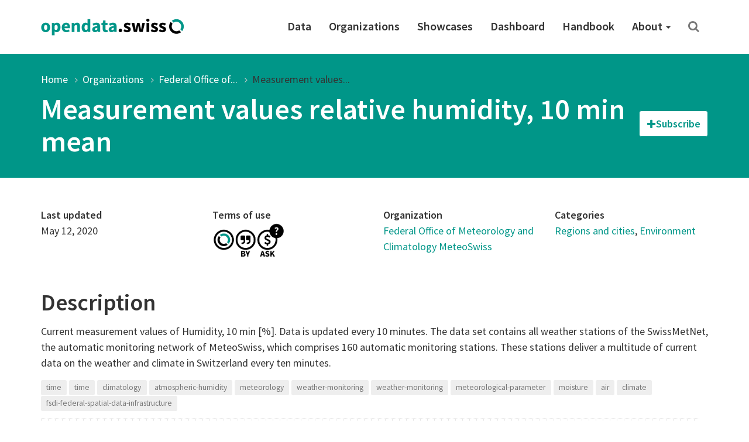

--- FILE ---
content_type: text/html; charset=utf-8
request_url: https://ogdch-abnahme.clients.liip.ch/en/dataset/messwerte-relative-luftfeuchtigkeit-10-min-mittel1
body_size: 45215
content:
<!DOCTYPE html>
<html lang="en">  
  <head>
    <meta charset="utf-8" />
    <meta name="generator" content="ckan 2.11.4" />
    <meta name="viewport" content="width=device-width, initial-scale=1.0" />
    <meta http-equiv="X-UA-Compatible" content="IE=edge" />
    
    <meta name="robots" content="noindex" />
    

     
  
  <meta property="og:title" content="Measurement values relative humidity, 10 min mean - opendata.swiss">
  <meta property="og:description" content="Current measurement values of Humidity, 10 min [%]. Data is updated every 10 minutes. The data set contains all weather stations of the SwissMetNet, the automatic monitoring network of MeteoSwiss,...">

    
    <title>
Measurement values relative humidity, 10 min mean | opendata.swiss
</title>

    <link rel="shortcut icon" href="/images/favicon-128.png" />

     
    
    <link rel="preconnect" href="https://fonts.gstatic.com">
    <link href="https://fonts.googleapis.com/css2?family=Source+Sans+Pro:wght@400;600&display=swap" rel="stylesheet">
    <link rel="stylesheet" href="/dist/app.css" />
    <link rel="stylesheet" href="/dist/ogdch.css" />
     
  </head>
  <body
    class="page-template-default page page-id-306 logged-in admin-bar no-customize-support"
  >
    
    <nav class="navbar navbar-default" id="main-navigation">
  <div class="container">
    <!-- Brand and toggle get grouped for better mobile display -->
    <div class="navbar-header">
      <button type="button" class="navbar-toggle collapsed" data-toggle="collapse" data-target="#main-navigation-collapse">
        <span class="sr-only">Toggle navigation</span>
        <span class="icon-bar"></span>
        <span class="icon-bar"></span>
        <span class="icon-bar"></span>
      </button>
      <a class="navbar-brand" href="/en">
        <img src="/images/logo_horizontal.png" class="navbar-brand-image" alt="opendata.swiss" title="opendata.swiss" />
      </a>
    </div>
    <!-- Collect the nav links, forms, and other content for toggling -->
    <div id="main-navigation-collapse" class="collapse navbar-collapse" role="navigation">
      <div class="menu-mainnavigation-en-container">
        <ul id="menu-mainnavigation-en" class="nav navbar-nav navbar-right">
          
          <!-- Static links -->
          <li class="menu-item menu-item-type-custom menu-item-object-custom">
            <a title="Data" href="/en/dataset">
              Data
            </a>
          </li>
          <li class="menu-item menu-item-type-custom menu-item-object-custom">
            <a title="Organizations" href="/en/organization">
              Organizations
            </a>
          </li>
          <li class="menu-item menu-item-type-custom menu-item-object-custom">
            <a title="Showcases" href="/en/showcase">
              Showcases
            </a>
          </li>
    
          <!-- get static page menu from WP -->
          
            <li class="menu-item 
                       menu-item-type-custom
                       menu-item-object-custom
                       
            ">
              <a title="Dashboard"
                 href="https://dashboard.opendata.swiss/de/"
                 
              >
                Dashboard
                
              </a>
    
              
            </li>
          
            <li class="menu-item 
                       menu-item-type-post_type
                       menu-item-object-post_type
                       
            ">
              <a title="Handbook"
                 href="/en/handbook"
                 
              >
                Handbook
                
              </a>
    
              
            </li>
          
            <li class="menu-item 
                       menu-item-type-post_type
                       menu-item-object-post_type
                       menu-item-has-children dropdown
            ">
              <a title="About"
                 href="/en/about"
                 class="dropdown-toggle" data-toggle="dropdown" aria-haspopup="true"
              >
                About
                <span class="caret"></span>
              </a>
    
              
                <ul role="menu" class="dropdown-menu">
                  
                    <li class="menu-item 
                               menu-item-type-post_type
                               menu-item-object-post_type
                               
                    ">
                      <a title="Getting started"
                         href="/en/getting-started"
                         
                      >
                        Getting started
                        
                      </a>
    
                      
                    </li>
                  
                    <li class="menu-item 
                               menu-item-type-post_type
                               menu-item-object-post_type
                               menu-item-has-children dropdown-submenu
                    ">
                      <a title="What&#39;s opendata.swiss?"
                         href="/en/about"
                         class="dropdown-toggle" data-toggle="dropdown" aria-haspopup="true"
                      >
                        What&#39;s opendata.swiss?
                        <span class="caret"></span>
                      </a>
    
                      
                        <ul role="menu" class="dropdown-menu">
                          
                            <li class="menu-item 
                                       menu-item-type-post_type
                                       menu-item-object-post_type
                            ">
                              <a title="🙌Missions EN"
                                 href="/en/missions">
                                🙌Missions EN
                              </a>
                            </li>
                          
                        </ul>
                      
                    </li>
                  
                    <li class="menu-item 
                               menu-item-type-post_type
                               menu-item-object-post_type
                               
                    ">
                      <a title="Terms of use"
                         href="/en/terms-of-use"
                         
                      >
                        Terms of use
                        
                      </a>
    
                      
                    </li>
                  
                    <li class="menu-item 
                               menu-item-type-post_type
                               menu-item-object-post_type
                               
                    ">
                      <a title="Contact"
                         href="/en/contact"
                         
                      >
                        Contact
                        
                      </a>
    
                      
                    </li>
                  
                </ul>
              
            </li>
          
    
          <!-- Search -->
          <li class="search">
            <a href="/en/dataset" title="Search">
              <i class="fa fa-search" aria-hidden="true"></i>
            </a>
          </li>
    
        </ul>
      </div>
    </div>
    <!-- /.navbar-collapse -->
  </div>
  <!-- /.container -->
</nav>
 
    <header class="page-header">
      <div class="container">
        <ol class="breadcrumb">
          <li class="item-home">
            <a
              class="bread-link bread-home"
              href="/en/"
              title="Home"
            >
              Home
            </a>
          </li>
          
<li><a href="/en/organization">Organizations</a></li>
<li><a href="/en/organization/bundesamt-fur-meteorologie-und-klimatologie-meteoschweiz">Federal Office of...</a></li>
<li class="active"><a href="">Measurement values...</a></li>

        </ol>
        
<div class="page-header-action-bar">
  <h1>
    Measurement values relative humidity, 10 min mean
    
    
  </h1>
  <div class="dataset-buttons-container">
    <div class="dataset-subscribe-container">
  <button id="datasetSubscribeOpenForm" class="dataset-subscribe-button btn btn-default"><i class="fa fa-plus"></i><span>Subscribe</span></button>
  <div id="datasetSubscribeFormContainer" class="dataset-subscribe-form-container dataset-subscribe-modal modal-content">
    <strong class="subscribe-title">Subscribe to dataset</strong>
    <small>Enter email to receive updates</small>
    <form id="dataset-subscribe-form" class="dataset-subscribe-form" action="/en/dataset/messwerte-relative-luftfeuchtigkeit-10-min-mittel1" method="post">
      <div>
        <input type="email" name="email" class="form-control" id="subscribeDatasetEmail"
            required>
      </div>  
      <input type="hidden" name="dataset_id" class="form-control" id="subscribeDatasetName"
            value="messwerte-relative-luftfeuchtigkeit-10-min-mittel1">
      <input type="hidden" name="dataset_title" class="form-control" id="subscribeDatasetTitle"
            value="Measurement values relative humidity, 10 min mean">
      
        <!-- reCAPTCHA -->
        <script src="https://www.google.com/recaptcha/api.js" async defer></script>
        <div class="g-recaptcha" data-sitekey="6LcMmfgrAAAAAGKHm5wwWkbbbfKMfSLWQpNywx2q" style="transform:scale(1.42);transform-origin:0"></div>
        <input type="hidden" name="g_recaptcha_response" class="form-control" id="subscribeGRecaptchaResponse">
      
      <small>This form is protected by Google reCAPTCHA to prevent spam. By using this form, you agree to the <a href="https://policies.google.com/privacy?hl=en-US" target="_blank">Google Privacy Policy</a> and <a href="https://policies.google.com/terms?hl=en-US" target="_blank">Terms of Service</a>.</small>
      <button type="submit" class="dataset-subscribe-button-in-form dataset-subscribe-button btn btn-default-gray"><span>Subscribe</span></button>
    </form>
    <button id="datasetSubscribeFormClose" type="button" class="dataset-subscribe-form-close close" aria-label="Close"><span aria-hidden="true">&times;</span></button>
  </div>
  
  
</div>


    
      
        
      
        
      
    
  </div>
</div>

      </div>
    </header>
     
    <div class="container">
      <main class="row">
        <article
          class="col-xs-12 post-306 page type-page status-publish hentry"
        >
          <div class="entry-content">
            
<section class="container information">
  <div class="row">
    <div class="col-md-3 col-sm-6">
      <dl>
        <dt>Last updated</dt>
        <dd>
          May 12, 2020
        </dd>
      </dl>
    </div>
    <div class="col-md-3 col-sm-6">
      <dl>
        <dt>Terms of use</dt>
        <dd class="terms">
          <a href="/en/terms-of-use#terms_by_ask">
            <img src="/images/terms/terms_by-ask.png"
             onerror="this.onerror=null;this.src='/images/terms/terms_by-ask.png'"
             alt="Open use. Must provide the source. Use for commercial purposes requires permission of the data owner."
             title="Open use. Must provide the source. Use for commercial purposes requires permission of the data owner." />
          </a>
        </dd>
      </dl>
    </div>
    <div class="col-md-3 col-sm-6">
      <dl>
          <dt>Organization</dt>
        <dd>
          <a href="/en/organization/bundesamt-fur-meteorologie-und-klimatologie-meteoschweiz">Federal Office of Meteorology and Climatology MeteoSwiss</a>
        </dd>
      </dl>
    </div>
    <div class="col-md-3 col-sm-6">
      <dl>
        <dt>Categories</dt>
        <dd>
          
            <a href="/en/group/regi" title="Regions and cities">
              Regions and cities</a>, 
          
            <a href="/en/group/envi" title="Environment">
              Environment</a>
          
        </dd>
      </dl>
    </div>
  </div>
  
  <div class="row description">
    <div class="col-xs-12">
      <h2>Description</h2>
      <p>Current measurement values of Humidity, 10 min [%]. Data is updated every 10 minutes. The data set contains all weather stations of the SwissMetNet, the automatic monitoring network of MeteoSwiss, which comprises 160 automatic monitoring stations. These stations deliver a multitude of current data on the weather and climate in Switzerland every ten minutes.</p>

    </div>
  </div>
  
</section>

<section class="container tags">
<div class="row">
  <div class="col-xs-12">
    <ul class="list-inline tags">
        
           <li>
               <a class="label label-primary-gray" href="/en/dataset?keywords_en=time" title="">
                   time
               </a>
           </li>
        
           <li>
               <a class="label label-primary-gray" href="/en/dataset?keywords_en=time" title="">
                   time
               </a>
           </li>
        
           <li>
               <a class="label label-primary-gray" href="/en/dataset?keywords_en=climatology" title="">
                   climatology
               </a>
           </li>
        
           <li>
               <a class="label label-primary-gray" href="/en/dataset?keywords_en=atmospheric-humidity" title="">
                   atmospheric-humidity
               </a>
           </li>
        
           <li>
               <a class="label label-primary-gray" href="/en/dataset?keywords_en=meteorology" title="">
                   meteorology
               </a>
           </li>
        
           <li>
               <a class="label label-primary-gray" href="/en/dataset?keywords_en=weather-monitoring" title="">
                   weather-monitoring
               </a>
           </li>
        
           <li>
               <a class="label label-primary-gray" href="/en/dataset?keywords_en=weather-monitoring" title="">
                   weather-monitoring
               </a>
           </li>
        
           <li>
               <a class="label label-primary-gray" href="/en/dataset?keywords_en=meteorological-parameter" title="">
                   meteorological-parameter
               </a>
           </li>
        
           <li>
               <a class="label label-primary-gray" href="/en/dataset?keywords_en=moisture" title="">
                   moisture
               </a>
           </li>
        
           <li>
               <a class="label label-primary-gray" href="/en/dataset?keywords_en=air" title="">
                   air
               </a>
           </li>
        
           <li>
               <a class="label label-primary-gray" href="/en/dataset?keywords_en=climate" title="">
                   climate
               </a>
           </li>
        
           <li>
               <a class="label label-primary-gray" href="/en/dataset?keywords_en=fsdi-federal-spatial-data-infrastructure" title="">
                   fsdi-federal-spatial-data-infrastructure
               </a>
           </li>
        
    </ul>
  </div>
</div>
</section>


  <div class="col-xs-12">
      
    <iframe id="visualizeIframe" 
            src="https://map.geo.admin.ch/embed.html?layers=ch.meteoschweiz.messwerte-luftfeuchtigkeit-10min" 
            width="100%" 
            height=600px
            frameborder="0" 
            style="border:0; width: 100%;">
    </iframe>
    <script type="text/javascript">
      (function () {
        window.addEventListener("message", function (e) {
          if (e.data.type === "VISUALIZE-CHART-RESIZE") {
            document.querySelectorAll("iframe").forEach((iframe) => {
              if (iframe.contentWindow === e.source) {
                iframe.style.height = e.data.height + "px";
              }
            });
          }
        });
      })();
    </script> 
  </div> 


<section id="dataset-resources" class="container resources">
  <div class="row">
    <div class="col-xs-12">
      <h2>Resources</h2>
    </div>
    
      <div class="search-result-title clearfix">
        <form class="search-form" method="get" data-module="select-switch">
  <div class="form-group form-inline header-md-vertical-center sortby">
    <label for="resources-order-by">Order by</label>
    <select class="form-control" id="resources-order-by" name="sort" onchange="this.form.submit()">
      
        
          <option value="title-asc">Name Ascending</option>
              
      
        
          <option value="title-desc" selected="selected">Name Descending</option>
              
      
    </select>
  </div>
</form>

      </div>
    
  </div>
  <div class="row">
    <div class="col-xs-12">
        
        <ul class="resource-list list-unstyled">
          
          <li class="resource-item"  data-id="0bbb052e-b375-4855-9f34-e475aa9e16fb">
            
              <small><span class="label label-default" title="SERVICE">SERVICE</span></small>
            
            <a class="heading" href="/en/dataset/messwerte-relative-luftfeuchtigkeit-10-min-mittel1/resource/0bbb052e-b375-4855-9f34-e475aa9e16fb" title="Map (Preview)  map.geo.admin.ch">
              Map (Preview)  map.geo.admin.ch
            </a>
            <div class="actions pull-right hidden-sm hidden-xs">
              <small>
                <a href="/en/dataset/messwerte-relative-luftfeuchtigkeit-10-min-mittel1/resource/0bbb052e-b375-4855-9f34-e475aa9e16fb"><i class="fa fa-eye"></i>
                  
                    More information
                  
                </a>
              </small>
              
                <a href="https://map.geo.admin.ch/?layers=ch.meteoschweiz.messwerte-luftfeuchtigkeit-10min" class="btn btn-primary btn-xs piwik-tracked-download"
                   role="button" target="_blank" data-format="SERVICE">
                  <i class="fa fa-external-link"></i> Go to resource
                </a>
              
            </div>
          </li>
          
          <li class="resource-item"  data-id="9d3434d4-ae49-4846-ab17-b23566035832">
            
              <small><span class="label label-default" title="ZIP">ZIP</span></small>
            
            <a class="heading" href="/en/dataset/messwerte-relative-luftfeuchtigkeit-10-min-mittel1/resource/9d3434d4-ae49-4846-ab17-b23566035832" title="Current Measurement Values (csv, GeoJSON)">
              Current Measurement Values (csv, GeoJSON)
            </a>
            <div class="actions pull-right hidden-sm hidden-xs">
              <small>
                <a href="/en/dataset/messwerte-relative-luftfeuchtigkeit-10-min-mittel1/resource/9d3434d4-ae49-4846-ab17-b23566035832"><i class="fa fa-eye"></i>
                  
                    More information
                  
                </a>
              </small>
              
                <a href="https://data.geo.admin.ch/ch.meteoschweiz.messwerte-luftfeuchtigkeit-10min/data.zip" class="btn btn-primary btn-xs piwik-tracked-download"
                   role="button" target="_blank" data-format="ZIP">
                  <i class="fa fa-arrow-circle-o-down"></i>
                  Download
                  
                </a>
              
            </div>
          </li>
          
        </ul>
        
    </div>
  </div>
</section>


<section id="dataset-showcases" class="container showcases">
  <div class="row">
    <div class="col-xs-12">
      <h2>Showcases</h2>
    </div>
  </div>
  <ul class="media-grid" data-module="media-grid">
   
  </ul>
</section>


<section class="container additional-info">
    <div class="row">
        <div class="col-xs-12">
            <h2>Additional information</h2>
            <dl class="dl-horizontal">
                <dt class="dataset-label">Identifier</dt>
                <dd class="dataset-details">
                    <a href="/en/perma/27555e51-199b-431c-bffe-8e7b58faff4f@bundesamt-fur-meteorologie-und-klimatologie-meteoschweiz">
                        27555e51-199b-431c-bffe-8e7b58faff4f@bundesamt-fur-meteorologie-und-klimatologie-meteoschweiz
                    </a>
                </dd>
                <dt class="dataset-label">Issued date</dt>
                <dd class="dataset-details">July 3, 2018</dd>
                <dt class="dataset-label">Modified date</dt>
                <dd class="dataset-details">May 12, 2020</dd>
                <dt class="dataset-label">Conforms to</dt>
                <dd class="dataset-details">
                    
  -


                </dd>
                
                  <dt class="dataset-label">Publisher</dt>
                  <dd class="dataset-details">
                      
  <a href="https://www.meteoschweiz.admin.ch">Federal Office of Meterology and Climatology</a>


                  </dd>     
                
                <dt class="dataset-label">Contact points</dt>
                <dd class="dataset-details">
                    
  
    
      <a href="mailto:kundendienst@meteoschweiz.ch">kundendienst@meteoschweiz.ch</a>
    
  

                </dd>
                <dt class="dataset-label">Languages</dt>
                <dd class="dataset-details">
                    
  
     Language independent
  


                </dd>
                <dt class="dataset-label">Further information</dt>
                <dd class="dataset-details">
                    
  
    
      
    
    
      <a href="https://www.geocat.ch/geonetwork/srv/ger/catalog.search#/metadata/27555e51-199b-431c-bffe-8e7b58faff4f" target="_blank">geocat.ch permalink</a>
    
  


                </dd>
                <dt class="dataset-label">Landing page</dt>
                <dd class="dataset-details">
                  
                    <a href="https://www.meteoschweiz.admin.ch/wetter/messsysteme/bodenstationen/automatisches-messnetz.html" target="_blank" class="break-word">https://www.meteoschweiz.admin.ch/wetter/messsysteme/bodenstationen/automatisches-messnetz.html</a>
                  
                </dd>
                <dt class="dataset-label">Documentation</dt>
                <dd class="dataset-details">
                    
  -


                </dd>
                <dt class="dataset-label">Temporal coverage</dt>
                <dd class="dataset-details">
                    
  -


                </dd>
                <dt class="dataset-label">Spatial coverage</dt>
                <dd class="dataset-details">
                    
  Schweiz


                </dd>
                <dt class="dataset-label">Update interval</dt>
                <dd class="dataset-details">
                    
                      Continuous
                    
                </dd>
                <dt class="dataset-label">Metadata Access</dt>
                <dd class="dataset-details">
                    <a href="https://ckan.ogdch-abnahme.clients.liip.ch/api/3/action/package_show?id=messwerte-relative-luftfeuchtigkeit-10-min-mittel1"
                       class="btn btn-primary btn-xs" role="button" target="_blank">
                        <i class="fa fa-external-link"></i> API (JSON)
                    </a>
                    <a href="https://ckan.ogdch-abnahme.clients.liip.ch/dataset/messwerte-relative-luftfeuchtigkeit-10-min-mittel1.xml"
                       class="btn btn-primary btn-xs" role="button" target="_blank"
                       download="messwerte-relative-luftfeuchtigkeit-10-min-mittel1-metadata">
                        <i class="fa fa-arrow-circle-o-down"></i> Download XML
                    </a>
                </dd>

            </dl>
        </div>
    </div>
</section>


<section class="container direct-contact-link">
  <div class="row">
    <div class="col-xs-12">
      <h2>Got questions?</h2>
      <p>Ask the point of contact directly</p>
      <a class="btn btn-default-inverted" href="mailto:kundendienst@meteoschweiz.ch" role="button">
        kundendienst@meteoschweiz.ch
      </a>
    </div>
  </div>
</section>





          </div>
        </article>
      </main>
    </div>
     <!-- Contribute -->
<section class="contribute inverted-container">
  <div class="container">
    <div class="row">
      <div class="col-lg-3 col-md-4 col-xs-12 ">
        <h2>Get involved</h2>
      </div>
      <div class="col-lg-9 col-md-8 col-xs-12 ">
        <div class="col-xs-12 buttons">
          <a
            class="btn btn-default-inverted"
            href="https://handbook.opendata.swiss/en/"
            role="button"
          >
            Learn to publish data</a
          >
          <a
            class="btn btn-default-inverted last"
            href="/en/contact"
            role="button"
          >Share your showcase</a
          >
        </div>
        <div class="col-xs-12 buttons">
          <a
            class="btn-social-media"
            href="https://twitter.com/opendataswiss"
            role="button"
            title="Twitter"
          ><img title="Logo: X" src="/images/x.svg" alt="Logo: X" />
          </a>
          <a
            class="btn-social-media"
            href="https://www.linkedin.com/showcase/opendata-swiss/"
            role="button"
            title="Linkedin"
          ><img title="Logo: LinkedIn" src="/images/linkedin.svg" alt="Logo: LinkedIn" />
          </a>
          <a
            class="btn-social-media"
            href="https://www.facebook.com/people/opendataswiss/61558495974785/"
            role="button"
            title="Facebook"
          ><img title="Logo: Facebook" src="/images/facebook.svg" alt="Logo: Facebook" />
          </a>
          <a
            class="btn-social-media"
            href="https://www.instagram.com/opendata.swiss/"
            role="button"
            title="Instagram"
          ><img title="Logo: Instagram" src="/images/instagram.svg" alt="Logo: Instagram" />
          </a>
          
          <a
            class="btn btn-default-inverted last"
            href="https://www.bfs.admin.ch/bfs/en/home/dienstleistungen/ogd/gemeinschaft/newsmail.html"
            role="button"
          >
            Subscribe to NewsMail
          </a>
          
        </div>
      </div>
    </div>
  </div>
</section>

<footer class="page-footer">
  <div class="container">
    <div class="row">
      <div class="col-sm-3 col-xs-6">
        <a href="/en/dataset">
          <div class="statsnumber">
            11135 <i class="fa fa-files-o"></i>
          </div>
          <p>Datasets</p>
        </a>
      </div>
      <div class="col-sm-3 col-xs-6">
        <a href="/en/organization">
          <div class="statsnumber">
            244 <i class="fa fa-users"></i>
          </div>
          <p>Organizations</p>
        </a>
      </div>
      <div class="col-sm-3 col-xs-6">
        <a href="/en/group">
          <div class="statsnumber">
            14 <i class="fa fa-tags"></i>
          </div>
          <p>Categories</p>
        </a>
      </div>
      <div class="col-sm-3 col-xs-6">
        <a href="/en/showcase">
          <div class="statsnumber">
            31 <i class="fa fa-puzzle-piece"></i>
          </div>
          <p>Showcases</p>
        </a>
      </div>
    </div>
    <div class="row top-buffer">
      <div class="col-xs-12 col-md-6 bottom-buffer">
        <h2>
          A joint project of the Confederation and the cantons
        </h2>
        <p class="small">
          The opendata.swiss portal is a joint project of the Confederation, cantons, communes and other organizations with a mandate from the state. It makes open government data available to the general public in a central catalogue. opendata.swiss is operated by the Federal Statistical Office.
        </p>
      </div>
      <div id="logos" class="col-xs-12 col-md-6">
        <img
          class="logo-confederation"
          title="Logo: Swiss Confederation"
          src="/images/logo-confederation.png"
        />
        <img
          class="logo-egovernment"
          title="Logo: Digital Public Services Switzerland"
          src="/images/logo-dvs.png"
        />
      </div>
    </div>
  </div>
</footer>
<div class="page-footer-navigation">
  <div class="container">
    <div class="language-switcher">
  <div class="btn-group dropup">
    <button
      type="button"
      class="btn btn-default dropdown-toggle"
      data-toggle="dropdown"
      aria-haspopup="true"
      aria-expanded="false"
    >
      English <span class="caret"></span>
    </button>
    <ul class="dropdown-menu" role="menu">
       
      </li>

      <li class="">
        
        <a href="/de/dataset/messwerte-relative-luftfeuchtigkeit-10-min-mittel1">
          Deutsch
        </a>
      </li>
       
      <li class="active">
        
        <a href="/en/dataset/messwerte-relative-luftfeuchtigkeit-10-min-mittel1">
          English
        </a>
      </li>
       
      </li>

      <li class="">
        
        <a href="/fr/dataset/messwerte-relative-luftfeuchtigkeit-10-min-mittel1">
          Français
        </a>
      </li>
       
      </li>

      <li class="">
        
        <a href="/it/dataset/messwerte-relative-luftfeuchtigkeit-10-min-mittel1">
          Italiano
        </a>
      </li>
      
    </ul>
  </div>
</div>

    <div class="footer-navigation">
      <ul class="list-inline small">
        <li><a href="/en/about">About</a></li>
        <li><a href="/en/contact">Contact</a></li>
        <li><a href="/en/dataset">Data</a></li>
        <li>
          <a href="/en/organization"
          >Organizations</a
          >
        </li>
        <li>
          <a href="/en/showcase">Showcases</a>
        </li>
        <li>
          <a href="/en/terms-of-use">Terms of use</a>
        </li>
        <li>
          <a href="/en/legal-framework"
          >Legal framework</a
          >
        </li>
        <li>
          <a href="https://github.com/opendata-swiss">Sourcecode</a>
        </li>
      </ul>
    </div>
  </div>
</div>

    
  <script type="text/javascript">
    var _paq = _paq || [];
    var category_names = [];
    
      category_names.push('regi');
    
      category_names.push('envi');
    
    var category_value = category_names.join(',');
    _paq.push(['setCustomDimension', customDimensionId = 1, customDimensionValue = 'bundesamt-fur-meteorologie-und-klimatologie-meteoschweiz']);
    _paq.push(['setCustomDimension', customDimensionId = 2, customDimensionValue = 'messwerte-relative-luftfeuchtigkeit-10-min-mittel1']);
    _paq.push(['setCustomDimension', customDimensionId = 4, customDimensionValue = category_value]);
  </script>
  
      <!-- Matomo Snippet -->
      <script type="text/javascript">
        var _paq = _paq || [];
        _paq.push(['trackPageView']);
        _paq.push(['enableLinkTracking']);
        (function() {
          var u="";
          _paq.push(['setTrackerUrl', u+'piwik.php']);
          _paq.push(['setSiteId', 1]);
          var d=document, g=d.createElement('script'), s=d.getElementsByTagName('script')[0];
          g.type='text/javascript'; g.async=true; g.defer=true; g.src=u+'piwik.js'; s.parentNode.insertBefore(g,s);
        })();
        var customDimensionActionFormatId = 3;
        var customDimensionActionCategoryId = 4;
      </script>
      <noscript><p><img src="/piwik.php?idsite=1" style="border:0;" alt="" /></p></noscript>
      <!-- End Matomo Snippet -->
      <script type='text/javascript' src='/js/matomo-tracking.js' defer></script>

    

    
<script type="application/ld+json">
  {"@context":{"brick":"https://brickschema.org/schema/Brick#","csvw":"http://www.w3.org/ns/csvw#","dc":"http://purl.org/dc/elements/1.1/","dcam":"http://purl.org/dc/dcam/","dcat":"http://www.w3.org/ns/dcat#","dcmitype":"http://purl.org/dc/dcmitype/","dcterms":"http://purl.org/dc/terms/","doap":"http://usefulinc.com/ns/doap#","foaf":"http://xmlns.com/foaf/0.1/","geo":"http://www.opengis.net/ont/geosparql#","odrl":"http://www.w3.org/ns/odrl/2/","org":"http://www.w3.org/ns/org#","owl":"http://www.w3.org/2002/07/owl#","prof":"http://www.w3.org/ns/dx/prof/","prov":"http://www.w3.org/ns/prov#","qb":"http://purl.org/linked-data/cube#","rdf":"http://www.w3.org/1999/02/22-rdf-syntax-ns#","rdfs":"http://www.w3.org/2000/01/rdf-schema#","schema":"http://schema.org/","sh":"http://www.w3.org/ns/shacl#","skos":"http://www.w3.org/2004/02/skos/core#","sosa":"http://www.w3.org/ns/sosa/","ssn":"http://www.w3.org/ns/ssn/","time":"http://www.w3.org/2006/time#","vann":"http://purl.org/vocab/vann/","void":"http://rdfs.org/ns/void#","wgs":"https://www.w3.org/2003/01/geo/wgs84_pos#","xsd":"http://www.w3.org/2001/XMLSchema#"},"@graph":[{"@id":"https://ckan.ogdch-abnahme.clients.liip.ch/dataset/b8f8587d-36b7-4748-881a-5fa0c547fc83/resource/0bbb052e-b375-4855-9f34-e475aa9e16fb","@type":["schema:Distribution","schema:DataDownload"],"dcterms:description":[{"@language":"it","@value":"Previsione map.geo.admin.ch"},{"@language":"fr","@value":"Aperçu map.geo.admin.ch"},{"@language":"de","@value":"Vorschau map.geo.admin.ch"},{"@language":"en","@value":"Preview map.geo.admin.ch"}],"dcterms:issued":"2018-07-03T00:00:00","dcterms:language":[{"@id":"http://publications.europa.eu/resource/authority/language/DEU"},{"@id":"http://publications.europa.eu/resource/authority/language/FRA"},{"@id":"http://publications.europa.eu/resource/authority/language/ENG"},{"@id":"http://publications.europa.eu/resource/authority/language/ITA"}],"dcterms:modified":"2020-05-12T00:00:00","dcterms:title":[{"@language":"fr","@value":"Map (Preview) Aperçu map.geo.admin.ch"},{"@language":"de","@value":"Map (Preview) Vorschau map.geo.admin.ch"},{"@language":"en","@value":"Map (Preview)  map.geo.admin.ch"},{"@language":"it","@value":"Map (Preview) Previsione map.geo.admin.ch"}],"schema:accessURL":{"@id":"https://map.geo.admin.ch/?layers=ch.meteoschweiz.messwerte-luftfeuchtigkeit-10min"},"schema:dateModified":"2020-05-12T00:00:00","schema:datePublished":"2018-07-03T00:00:00","schema:description":[{"@language":"it","@value":"Previsione map.geo.admin.ch"},{"@language":"fr","@value":"Aperçu map.geo.admin.ch"},{"@language":"de","@value":"Vorschau map.geo.admin.ch"},{"@language":"en","@value":"Preview map.geo.admin.ch"}],"schema:encodingFormat":"SERVICE","schema:inLanguage":["fr","de","en","it"],"schema:name":[{"@language":"de","@value":"Map (Preview) Vorschau map.geo.admin.ch"},{"@language":"fr","@value":"Map (Preview) Aperçu map.geo.admin.ch"},{"@language":"en","@value":"Map (Preview)  map.geo.admin.ch"},{"@language":"it","@value":"Map (Preview) Previsione map.geo.admin.ch"}],"schema:url":"https://map.geo.admin.ch/?layers=ch.meteoschweiz.messwerte-luftfeuchtigkeit-10min"},{"@id":"https://ckan.ogdch-abnahme.clients.liip.ch/organization/887dd36d-e6da-4ec0-a5db-2cc450571963","@type":"schema:Organization","schema:contactPoint":[{"@id":"_:N6064a869969c42e7903da50db17a3f95"},{"@id":"_:N84cc39f17eb644d898d75022ce7548d6"}],"schema:name":"{'fr': 'Office fédéral de météorologie et de climatologie MétéoSuisse', 'de': 'Bundesamt für Meteorologie und Klimatologie MeteoSchweiz', 'en': 'Federal Office of Meteorology and Climatology MeteoSwiss', 'it': 'Ufficio federale di meteorologia e climatologia MeteoSvizzera'}"},{"@id":"_:N6064a869969c42e7903da50db17a3f95","@type":"schema:ContactPoint","schema:contactType":"customer service","schema:name":"kundendienst@meteoschweiz.ch","schema:url":"https://ckan.ogdch-abnahme.clients.liip.ch"},{"@id":"_:N84cc39f17eb644d898d75022ce7548d6","@type":"schema:ContactPoint","schema:contactType":"customer service","schema:name":"kundendienst@meteoschweiz.ch","schema:url":"https://ckan.ogdch-abnahme.clients.liip.ch"},{"@id":"https://ckan.ogdch-abnahme.clients.liip.ch/dataset/b8f8587d-36b7-4748-881a-5fa0c547fc83/resource/9d3434d4-ae49-4846-ab17-b23566035832","@type":["schema:Distribution","schema:DataDownload"],"dcterms:description":[{"@language":"fr","@value":"Valeurs actuelles (csv, GeoJSON)"},{"@language":"de","@value":"Aktuelle Messwerte (csv, GeoJSON)"},{"@language":"it","@value":"Valori attuali (csv, GeoJSON)"},{"@language":"en","@value":"Current Measurement Values (csv, GeoJSON)"}],"dcterms:issued":"2018-07-03T00:00:00","dcterms:language":[{"@id":"http://publications.europa.eu/resource/authority/language/DEU"},{"@id":"http://publications.europa.eu/resource/authority/language/FRA"},{"@id":"http://publications.europa.eu/resource/authority/language/ENG"},{"@id":"http://publications.europa.eu/resource/authority/language/ITA"}],"dcterms:modified":"2020-05-12T00:00:00","dcterms:title":[{"@language":"de","@value":"Aktuelle Messwerte (csv, GeoJSON)"},{"@language":"it","@value":"Valori attuali (csv, GeoJSON)"},{"@language":"fr","@value":"Valeurs actuelles (csv, GeoJSON)"},{"@language":"en","@value":"Current Measurement Values (csv, GeoJSON)"}],"schema:accessURL":{"@id":"https://data.geo.admin.ch/ch.meteoschweiz.messwerte-luftfeuchtigkeit-10min/data.zip"},"schema:contentUrl":"https://data.geo.admin.ch/ch.meteoschweiz.messwerte-luftfeuchtigkeit-10min/data.zip","schema:dateModified":"2020-05-12T00:00:00","schema:datePublished":"2018-07-03T00:00:00","schema:description":[{"@language":"en","@value":"Current Measurement Values (csv, GeoJSON)"},{"@language":"fr","@value":"Valeurs actuelles (csv, GeoJSON)"},{"@language":"de","@value":"Aktuelle Messwerte (csv, GeoJSON)"},{"@language":"it","@value":"Valori attuali (csv, GeoJSON)"}],"schema:downloadURL":{"@id":"https://data.geo.admin.ch/ch.meteoschweiz.messwerte-luftfeuchtigkeit-10min/data.zip"},"schema:encodingFormat":"ZIP","schema:inLanguage":["en","it","fr","de"],"schema:name":[{"@language":"de","@value":"Aktuelle Messwerte (csv, GeoJSON)"},{"@language":"it","@value":"Valori attuali (csv, GeoJSON)"},{"@language":"en","@value":"Current Measurement Values (csv, GeoJSON)"},{"@language":"fr","@value":"Valeurs actuelles (csv, GeoJSON)"}]},{"@id":"https://ckan.ogdch-abnahme.clients.liip.ch/perma/27555e51-199b-431c-bffe-8e7b58faff4f@bundesamt-fur-meteorologie-und-klimatologie-meteoschweiz","@type":"schema:Dataset","schema:about":[{"@id":"_:N31905bcba6a948a4b67920815df17873"},{"@id":"_:Nb3371a86b3934440b876a12f0bd82ffe"}],"schema:author":[{"@language":"it","@value":"Ufficio federale di meteorologia e climatologia"},{"@language":"de","@value":"Bundesamt für Meteorologie und Klimatologie"},{"@language":"en","@value":"Federal Office of Meterology and Climatology"},{"@language":"fr","@value":"Office fédéral de météorologie et de climatologie"}],"schema:contactPoint":{"@id":"_:N593f0d15874b486bb9b6b6adb852640f"},"schema:creator":{"@id":"https://ckan.ogdch-abnahme.clients.liip.ch/organization/887dd36d-e6da-4ec0-a5db-2cc450571963"},"schema:dateModified":"2020-05-12T00:00:00","schema:datePublished":"2018-07-03T00:00:00","schema:description":[{"@language":"it","@value":"Valori attuali: Umidità, 10 min [%]. Dati aggiornati ogni 10 minuti. Il set di dati contiene tutte le stazioni di misura automatiche della rete di rilevamento SwissMetNet di MeteoSvizzera che conta 160 stazioni di misura automatiche. Ogni dieci minuti queste stazioni forniscono numerosi dati meteorologici e climatologici sulla situazione in Svizzera."},{"@language":"en","@value":"Current measurement values of Humidity, 10 min [%]. Data is updated every 10 minutes. The data set contains all weather stations of the SwissMetNet, the automatic monitoring network of MeteoSwiss, which comprises 160 automatic monitoring stations. These stations deliver a multitude of current data on the weather and climate in Switzerland every ten minutes."},{"@language":"de","@value":"Aktuelle Messwerte Luftfeuchtigkeit, 10 min [%]. Daten werden alle 10 Minuten aktualisiert. Der Datensatz enthält alle Stationen des automatischen Bodenmessnetz SwissMetNet der MeteoSchweiz, welches 160 vollausgerüstete automatische Wetterstationen umfasst. Diese Messstationen liefern alle zehn Minuten eine Vielzahl an aktuellen Daten zu Wetter und Klima in der Schweiz."},{"@language":"fr","@value":"Valeurs actuelles de: Humidité, 10 min [%]. Données actualisées toutes les 10 minutes. Les données contiennent tous les stations du réseau de mesures SwissMetNet de MétéoSuisse, qui comprend au total 160 stations de mesures automatiques complètes. Toutes les dix minutes, ces dernières fournissent de multiples données actuelles sur la météo et le climat en Suisse."}],"schema:distribution":[{"@id":"https://ckan.ogdch-abnahme.clients.liip.ch/dataset/b8f8587d-36b7-4748-881a-5fa0c547fc83/resource/9d3434d4-ae49-4846-ab17-b23566035832"},{"@id":"https://ckan.ogdch-abnahme.clients.liip.ch/dataset/b8f8587d-36b7-4748-881a-5fa0c547fc83/resource/0bbb052e-b375-4855-9f34-e475aa9e16fb"}],"schema:identifier":"27555e51-199b-431c-bffe-8e7b58faff4f@bundesamt-fur-meteorologie-und-klimatologie-meteoschweiz","schema:includedInDataCatalog":{"@id":"_:Nbfca8d60d1dd46bba86397afe4666a17"},"schema:keywords":[{"@language":"fr","@value":"surveillance-meteorologique"},{"@language":"it","@value":"climatologia"},{"@language":"en","@value":"time"},{"@language":"en","@value":"moisture"},{"@language":"de","@value":"klima"},{"@language":"de","@value":"meteorologischer-parameter"},{"@language":"en","@value":"climatology"},{"@language":"it","@value":"parametro-meteorologico"},{"@language":"de","@value":"luft-atmosphare"},{"@language":"it","@value":"clima"},{"@language":"en","@value":"meteorology"},{"@language":"en","@value":"fsdi-federal-spatial-data-infrastructure"},{"@language":"de","@value":"meteorologie"},{"@language":"it","@value":"umidita-atmosferica"},{"@language":"de","@value":"klimatologie"},{"@language":"it","@value":"ifdg-infrastruttura-federale-dei-dati-geografici"},{"@language":"de","@value":"wetterbeobachtung"},{"@language":"fr","@value":"meteorologie"},{"@language":"en","@value":"weather-monitoring"},{"@language":"de","@value":"feuchtigkeit"},{"@language":"de","@value":"luftfeuchtigkeit"},{"@language":"en","@value":"climate"},{"@language":"en","@value":"meteorological-parameter"},{"@language":"it","@value":"aria"},{"@language":"fr","@value":"climatologie"},{"@language":"fr","@value":"climat"},{"@language":"it","@value":"monitoraggio-meteorologico"},{"@language":"en","@value":"atmospheric-humidity"},{"@language":"de","@value":"zeit"},{"@language":"it","@value":"tempo"},{"@language":"fr","@value":"parametre-meteorologique"},{"@language":"it","@value":"umidita"},{"@language":"de","@value":"bgdi-bundesgeodaten-infrastruktur"},{"@language":"fr","@value":"humidite"},{"@language":"en","@value":"air"},{"@language":"fr","@value":"temps-duree"},{"@language":"fr","@value":"air"},{"@language":"fr","@value":"humidite-de-lair"},{"@language":"it","@value":"meteorologia"},{"@language":"fr","@value":"ifdg-linfrastructure-federale-de-donnees-geographiques"}],"schema:name":[{"@language":"fr","@value":"Valeurs mesurées humidité relative, moyenne 10 min"},{"@language":"de","@value":"Messwerte Relative Luftfeuchtigkeit, 10 min Mittel"},{"@language":"en","@value":"Measurement values relative humidity, 10 min mean"},{"@language":"it","@value":"Valori attuali dell'umidità relativa, media su 10 min"}],"schema:publisher":{"@id":"https://ckan.ogdch-abnahme.clients.liip.ch/organization/887dd36d-e6da-4ec0-a5db-2cc450571963"},"schema:sameAs":"https://www.meteoschweiz.admin.ch/wetter/messsysteme/bodenstationen/automatisches-messnetz.html","schema:spatialCoverage":{"@id":"_:Nc96d2b99b46f48c086d8755c410fea15"}},{"@id":"_:N593f0d15874b486bb9b6b6adb852640f","@type":"http://www.w3.org/2006/vcard/ns#Organization","http://www.w3.org/2006/vcard/ns#fn":"kundendienst@meteoschweiz.ch","http://www.w3.org/2006/vcard/ns#hasEmail":{"@id":"mailto:kundendienst@meteoschweiz.ch"}},{"@id":"_:N31905bcba6a948a4b67920815df17873","@type":"schema:Thing","schema:name":"envi","schema:url":"https://ckan.ogdch-abnahme.clients.liip.ch/group/b033026b-0874-4184-a423-4ec1e1924d0e"},{"@id":"_:Nb3371a86b3934440b876a12f0bd82ffe","@type":"schema:Thing","schema:name":"regi","schema:url":"https://ckan.ogdch-abnahme.clients.liip.ch/group/0f0e1584-4ac1-4585-93de-cd6cafa3b750"},{"@id":"_:Nbfca8d60d1dd46bba86397afe4666a17","@type":"schema:DataCatalog","schema:description":"The Future is Open By Default","schema:name":"opendata.swiss (staging environment)","schema:url":"https://ckan.ogdch-abnahme.clients.liip.ch"},{"@id":"_:Nc96d2b99b46f48c086d8755c410fea15","@type":"schema:Place","schema:geo":{"@id":"_:Nbe9cd24f1749448f89fefd6e42c89ace"}},{"@id":"_:Nbe9cd24f1749448f89fefd6e42c89ace","@type":"schema:GeoShape","schema:polygon":"Schweiz"}]};
</script>


    <!-- HTML5 shim and Respond.js for IE8 support of HTML5 elements and media queries -->
    <!--[if lt IE 9]>
      <script src="https://oss.maxcdn.com/html5shiv/3.7.2/html5shiv.min.js?ver=3.7.2"></script>
      <script src="https://oss.maxcdn.com/respond/1.4.2/respond.min.js?ver=1.4.2"></script>
    <![endif]-->
    <script src="https://code.jquery.com/jquery-3.5.1.min.js" integrity="sha256-9/aliU8dGd2tb6OSsuzixeV4y/faTqgFtohetphbbj0=" crossorigin="anonymous"></script>
    <script
      src="https://maxcdn.bootstrapcdn.com/bootstrap/3.3.7/js/bootstrap.min.js"
      integrity="sha384-Tc5IQib027qvyjSMfHjOMaLkfuWVxZxUPnCJA7l2mCWNIpG9mGCD8wGNIcPD7Txa"
      crossorigin="anonymous"
      defer
    ></script>          
    
<script type='text/javascript' src='/js/ogdch-dataset-subscribe.js' defer></script>

  </body>
</html>


--- FILE ---
content_type: text/html; charset=utf-8
request_url: https://ogdch-abnahme.clients.liip.ch/en/dataset/piwik.js
body_size: 15459
content:
<!DOCTYPE html>
<html lang="en">  
  <head>
    <meta charset="utf-8" />
    <meta name="generator" content="ckan 2.11.4" />
    <meta name="viewport" content="width=device-width, initial-scale=1.0" />
    <meta http-equiv="X-UA-Compatible" content="IE=edge" />
    
    <meta name="robots" content="noindex" />
    

     
    
    <title>
Error 500 | opendata.swiss
</title>

    <link rel="shortcut icon" href="/images/favicon-128.png" />

     
    
    <link rel="preconnect" href="https://fonts.gstatic.com">
    <link href="https://fonts.googleapis.com/css2?family=Source+Sans+Pro:wght@400;600&display=swap" rel="stylesheet">
    <link rel="stylesheet" href="/dist/app.css" />
    <link rel="stylesheet" href="/dist/ogdch.css" />
     
  </head>
  <body
    class="page-template-default page page-id-306 logged-in admin-bar no-customize-support"
  >
    
    <nav class="navbar navbar-default" id="main-navigation">
  <div class="container">
    <!-- Brand and toggle get grouped for better mobile display -->
    <div class="navbar-header">
      <button type="button" class="navbar-toggle collapsed" data-toggle="collapse" data-target="#main-navigation-collapse">
        <span class="sr-only">Toggle navigation</span>
        <span class="icon-bar"></span>
        <span class="icon-bar"></span>
        <span class="icon-bar"></span>
      </button>
      <a class="navbar-brand" href="/en">
        <img src="/images/logo_horizontal.png" class="navbar-brand-image" alt="opendata.swiss" title="opendata.swiss" />
      </a>
    </div>
    <!-- Collect the nav links, forms, and other content for toggling -->
    <div id="main-navigation-collapse" class="collapse navbar-collapse" role="navigation">
      <div class="menu-mainnavigation-en-container">
        <ul id="menu-mainnavigation-en" class="nav navbar-nav navbar-right">
          
          <!-- Static links -->
          <li class="menu-item menu-item-type-custom menu-item-object-custom">
            <a title="Data" href="/en/dataset">
              Data
            </a>
          </li>
          <li class="menu-item menu-item-type-custom menu-item-object-custom">
            <a title="Organizations" href="/en/organization">
              Organizations
            </a>
          </li>
          <li class="menu-item menu-item-type-custom menu-item-object-custom">
            <a title="Showcases" href="/en/showcase">
              Showcases
            </a>
          </li>
    
          <!-- get static page menu from WP -->
          
            <li class="menu-item 
                       menu-item-type-custom
                       menu-item-object-custom
                       
            ">
              <a title="Dashboard"
                 href="https://dashboard.opendata.swiss/de/"
                 
              >
                Dashboard
                
              </a>
    
              
            </li>
          
            <li class="menu-item 
                       menu-item-type-post_type
                       menu-item-object-post_type
                       
            ">
              <a title="Handbook"
                 href="/en/handbook"
                 
              >
                Handbook
                
              </a>
    
              
            </li>
          
            <li class="menu-item 
                       menu-item-type-post_type
                       menu-item-object-post_type
                       menu-item-has-children dropdown
            ">
              <a title="About"
                 href="/en/about"
                 class="dropdown-toggle" data-toggle="dropdown" aria-haspopup="true"
              >
                About
                <span class="caret"></span>
              </a>
    
              
                <ul role="menu" class="dropdown-menu">
                  
                    <li class="menu-item 
                               menu-item-type-post_type
                               menu-item-object-post_type
                               
                    ">
                      <a title="Getting started"
                         href="/en/getting-started"
                         
                      >
                        Getting started
                        
                      </a>
    
                      
                    </li>
                  
                    <li class="menu-item 
                               menu-item-type-post_type
                               menu-item-object-post_type
                               menu-item-has-children dropdown-submenu
                    ">
                      <a title="What&#39;s opendata.swiss?"
                         href="/en/about"
                         class="dropdown-toggle" data-toggle="dropdown" aria-haspopup="true"
                      >
                        What&#39;s opendata.swiss?
                        <span class="caret"></span>
                      </a>
    
                      
                        <ul role="menu" class="dropdown-menu">
                          
                            <li class="menu-item 
                                       menu-item-type-post_type
                                       menu-item-object-post_type
                            ">
                              <a title="🙌Missions EN"
                                 href="/en/missions">
                                🙌Missions EN
                              </a>
                            </li>
                          
                        </ul>
                      
                    </li>
                  
                    <li class="menu-item 
                               menu-item-type-post_type
                               menu-item-object-post_type
                               
                    ">
                      <a title="Terms of use"
                         href="/en/terms-of-use"
                         
                      >
                        Terms of use
                        
                      </a>
    
                      
                    </li>
                  
                    <li class="menu-item 
                               menu-item-type-post_type
                               menu-item-object-post_type
                               
                    ">
                      <a title="Contact"
                         href="/en/contact"
                         
                      >
                        Contact
                        
                      </a>
    
                      
                    </li>
                  
                </ul>
              
            </li>
          
    
          <!-- Search -->
          <li class="search">
            <a href="/en/dataset" title="Search">
              <i class="fa fa-search" aria-hidden="true"></i>
            </a>
          </li>
    
        </ul>
      </div>
    </div>
    <!-- /.navbar-collapse -->
  </div>
  <!-- /.container -->
</nav>
 
    <header class="page-header">
      <div class="container">
        <ol class="breadcrumb">
          <li class="item-home">
            <a
              class="bread-link bread-home"
              href="/en/"
              title="Home"
            >
              Home
            </a>
          </li>
          

<li class="active">An Error has occured</li>


        </ol>
        
          <h1>

An Error has occured

</h1>
        
      </div>
    </header>
     
    <div class="container">
      <main class="row">
        <article
          class="col-xs-12 post-306 page type-page status-publish hentry"
        >
          <div class="entry-content">
            
<section class="container">
  <div class="row">
    <div class="col-xs-12 text-center">
      <p class="lead">Ooops...
      
        <p class="lead">An error has occured. Here are some details that might help the site administrator:</p>
        <p>Request failed with status code 404
        <br>Http Status Code 500
        </p>
        <p class="lead">Here is a cool space shuttle to make you feel better!</p>
      
      <p><i class="fa fa-space-shuttle fa-5x"></i></p>
    </div>
  </div>
</section>

          </div>
        </article>
      </main>
    </div>
     <!-- Contribute -->
<section class="contribute inverted-container">
  <div class="container">
    <div class="row">
      <div class="col-lg-3 col-md-4 col-xs-12 ">
        <h2>Get involved</h2>
      </div>
      <div class="col-lg-9 col-md-8 col-xs-12 ">
        <div class="col-xs-12 buttons">
          <a
            class="btn btn-default-inverted"
            href="https://handbook.opendata.swiss/en/"
            role="button"
          >
            Learn to publish data</a
          >
          <a
            class="btn btn-default-inverted last"
            href="/en/contact"
            role="button"
          >Share your showcase</a
          >
        </div>
        <div class="col-xs-12 buttons">
          <a
            class="btn-social-media"
            href="https://twitter.com/opendataswiss"
            role="button"
            title="Twitter"
          ><img title="Logo: X" src="/images/x.svg" alt="Logo: X" />
          </a>
          <a
            class="btn-social-media"
            href="https://www.linkedin.com/showcase/opendata-swiss/"
            role="button"
            title="Linkedin"
          ><img title="Logo: LinkedIn" src="/images/linkedin.svg" alt="Logo: LinkedIn" />
          </a>
          <a
            class="btn-social-media"
            href="https://www.facebook.com/people/opendataswiss/61558495974785/"
            role="button"
            title="Facebook"
          ><img title="Logo: Facebook" src="/images/facebook.svg" alt="Logo: Facebook" />
          </a>
          <a
            class="btn-social-media"
            href="https://www.instagram.com/opendata.swiss/"
            role="button"
            title="Instagram"
          ><img title="Logo: Instagram" src="/images/instagram.svg" alt="Logo: Instagram" />
          </a>
          
          <a
            class="btn btn-default-inverted last"
            href="https://www.bfs.admin.ch/bfs/en/home/dienstleistungen/ogd/gemeinschaft/newsmail.html"
            role="button"
          >
            Subscribe to NewsMail
          </a>
          
        </div>
      </div>
    </div>
  </div>
</section>

<footer class="page-footer">
  <div class="container">
    <div class="row">
      <div class="col-sm-3 col-xs-6">
        <a href="/en/dataset">
          <div class="statsnumber">
            11135 <i class="fa fa-files-o"></i>
          </div>
          <p>Datasets</p>
        </a>
      </div>
      <div class="col-sm-3 col-xs-6">
        <a href="/en/organization">
          <div class="statsnumber">
            244 <i class="fa fa-users"></i>
          </div>
          <p>Organizations</p>
        </a>
      </div>
      <div class="col-sm-3 col-xs-6">
        <a href="/en/group">
          <div class="statsnumber">
            14 <i class="fa fa-tags"></i>
          </div>
          <p>Categories</p>
        </a>
      </div>
      <div class="col-sm-3 col-xs-6">
        <a href="/en/showcase">
          <div class="statsnumber">
            31 <i class="fa fa-puzzle-piece"></i>
          </div>
          <p>Showcases</p>
        </a>
      </div>
    </div>
    <div class="row top-buffer">
      <div class="col-xs-12 col-md-6 bottom-buffer">
        <h2>
          A joint project of the Confederation and the cantons
        </h2>
        <p class="small">
          The opendata.swiss portal is a joint project of the Confederation, cantons, communes and other organizations with a mandate from the state. It makes open government data available to the general public in a central catalogue. opendata.swiss is operated by the Federal Statistical Office.
        </p>
      </div>
      <div id="logos" class="col-xs-12 col-md-6">
        <img
          class="logo-confederation"
          title="Logo: Swiss Confederation"
          src="/images/logo-confederation.png"
        />
        <img
          class="logo-egovernment"
          title="Logo: Digital Public Services Switzerland"
          src="/images/logo-dvs.png"
        />
      </div>
    </div>
  </div>
</footer>
<div class="page-footer-navigation">
  <div class="container">
    <div class="language-switcher">
  <div class="btn-group dropup">
    <button
      type="button"
      class="btn btn-default dropdown-toggle"
      data-toggle="dropdown"
      aria-haspopup="true"
      aria-expanded="false"
    >
      English <span class="caret"></span>
    </button>
    <ul class="dropdown-menu" role="menu">
       
      </li>

      <li class="">
        
        <a href="/de/dataset/piwik.js">
          Deutsch
        </a>
      </li>
       
      <li class="active">
        
        <a href="/en/dataset/piwik.js">
          English
        </a>
      </li>
       
      </li>

      <li class="">
        
        <a href="/fr/dataset/piwik.js">
          Français
        </a>
      </li>
       
      </li>

      <li class="">
        
        <a href="/it/dataset/piwik.js">
          Italiano
        </a>
      </li>
      
    </ul>
  </div>
</div>

    <div class="footer-navigation">
      <ul class="list-inline small">
        <li><a href="/en/about">About</a></li>
        <li><a href="/en/contact">Contact</a></li>
        <li><a href="/en/dataset">Data</a></li>
        <li>
          <a href="/en/organization"
          >Organizations</a
          >
        </li>
        <li>
          <a href="/en/showcase">Showcases</a>
        </li>
        <li>
          <a href="/en/terms-of-use">Terms of use</a>
        </li>
        <li>
          <a href="/en/legal-framework"
          >Legal framework</a
          >
        </li>
        <li>
          <a href="https://github.com/opendata-swiss">Sourcecode</a>
        </li>
      </ul>
    </div>
  </div>
</div>

    
      <!-- Matomo Snippet -->
      <script type="text/javascript">
        var _paq = _paq || [];
        _paq.push(['trackPageView']);
        _paq.push(['enableLinkTracking']);
        (function() {
          var u="";
          _paq.push(['setTrackerUrl', u+'piwik.php']);
          _paq.push(['setSiteId', 1]);
          var d=document, g=d.createElement('script'), s=d.getElementsByTagName('script')[0];
          g.type='text/javascript'; g.async=true; g.defer=true; g.src=u+'piwik.js'; s.parentNode.insertBefore(g,s);
        })();
        var customDimensionActionFormatId = 3;
        var customDimensionActionCategoryId = 4;
      </script>
      <noscript><p><img src="/piwik.php?idsite=1" style="border:0;" alt="" /></p></noscript>
      <!-- End Matomo Snippet -->
      <script type='text/javascript' src='/js/matomo-tracking.js' defer></script>

    
    
    <!-- HTML5 shim and Respond.js for IE8 support of HTML5 elements and media queries -->
    <!--[if lt IE 9]>
      <script src="https://oss.maxcdn.com/html5shiv/3.7.2/html5shiv.min.js?ver=3.7.2"></script>
      <script src="https://oss.maxcdn.com/respond/1.4.2/respond.min.js?ver=1.4.2"></script>
    <![endif]-->
    <script src="https://code.jquery.com/jquery-3.5.1.min.js" integrity="sha256-9/aliU8dGd2tb6OSsuzixeV4y/faTqgFtohetphbbj0=" crossorigin="anonymous"></script>
    <script
      src="https://maxcdn.bootstrapcdn.com/bootstrap/3.3.7/js/bootstrap.min.js"
      integrity="sha384-Tc5IQib027qvyjSMfHjOMaLkfuWVxZxUPnCJA7l2mCWNIpG9mGCD8wGNIcPD7Txa"
      crossorigin="anonymous"
      defer
    ></script>          
     
  </body>
</html>
